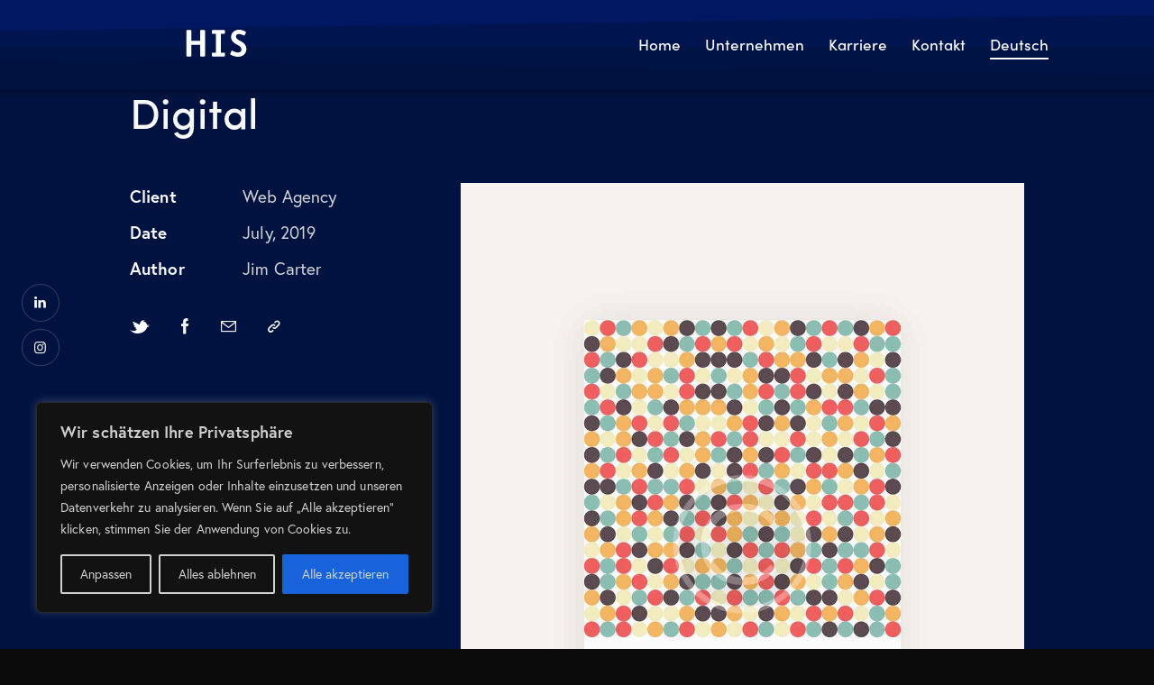

--- FILE ---
content_type: text/css
request_url: https://his.ch/wp-content/themes/qwery/style.css
body_size: 1708
content:
/*
Theme Name: Qwery
Theme URI: http://qwery.ancorathemes.com/
Description: Qwery is a Premium WordPress theme that has built-in support for popular Page Builders, slider with swipe gestures, and is SEO- and Retina-ready. The unique system of inheritance and override options allows setting up individual parameters for different sections of your site and supported plugins.
Author: AncoraThemes
Author URI: http://ancorathemes.com/
Version: 1.3.0
License: GNU General Public License v2 or later
License URI: http://www.gnu.org/licenses/gpl-2.0.html
Tags: blog, e-commerce, portfolio, grid-layout, one-column, two-columns, three-columns, four-columns, left-sidebar, right-sidebar, custom-background, custom-colors, custom-header, custom-logo, custom-menu, editor-style, featured-image-header, featured-images, flexible-header, footer-widgets, full-width-template, microformats, post-formats, sticky-post, theme-options, threaded-comments, translation-ready, block-styles, wide-blocks
Text Domain: qwery
*/
/* TABLE OF CONTENTS:

1. Reset tags and predefined classes
2+ See in the active skin styles

-------------------------------------------------------------- */
/* 1. Reset tags
-------------------------------------------------------------- */
html, body, div, span, applet, object, iframe, video, audio,
h1, h2, h3, h4, h5, h6, p, blockquote, pre,
a, abbr, acronym, address, big, cite, code,
del, dfn, em, font, ins, kbd, q, s, samp,
small, strike, strong, sub, sup, tt, var,
dl, dt, dd, ol, ul, li,
fieldset, form, label, legend, input, textarea, button,
table, caption, tbody, tfoot, thead, tr, th, td,
article, aside, address, section {
  font-family: inherit;
  font-size: 100%;
  line-height: inherit;
  font-weight: inherit;
  font-style: inherit;
  outline: 0;
  -ms-word-wrap: break-word;
  word-wrap: break-word;
}

applet, object, iframe, video, audio,
fieldset, form, label, legend, input, textarea, button,
table, caption, tbody, tfoot, thead, tr, th, td {
  border: 0;
}

html {
  font-size: 100%;
  /*62.5%;*/
                	          		/* Corrects text resizing oddly in IE6/7 when body font-size is set using em units
									   http://clagnut.com/blog/348/#c790 */
  -webkit-text-size-adjust: 100%;
  /* Prevents iOS text size adjust after orientation change, without disabling user zoom */
  -ms-text-size-adjust: 100%;
                            	/* www.456bereastreet.com/archive/201012/
									   controlling_text_size_in_safari_for_ios_without_disabling_user_zoom/ */
  -webkit-tap-highlight-color: rgba(0, 0, 0, 0);
}
html:not(.edit-post-visual-editor) {
  height: 100%;
  overflow-y: scroll !important;
  overflow-x: hidden;
}

html:not(.edit-post-visual-editor),
body:not(.edit-post-visual-editor) {
  margin: 0;
  padding: 0;
  width: 100%;
}

div.ui-widget,
div.ui-widget .ui-widget,
div.ui-widget .ui-widget-header,
div.ui-widget .ui-widget-content,
div.ui-accordion .ui-accordion-header,
div.ui-widget button,
div.ui-widget input,
div.ui-widget select,
div.ui-widget textarea,
div.ui-state-default,
div.ui-widget-content .ui-state-default,
div.ui-widget-header .ui-state-default {
  font-family: inherit;
  font-size: 1em;
  line-height: inherit;
}

div.ui-widget,
div.ui-widget .ui-widget,
div.ui-widget .ui-widget-header,
div.ui-widget .ui-widget-content,
div.ui-accordion .ui-accordion-header,
div.ui-state-default,
div.ui-widget-content .ui-state-default,
div.ui-widget-header .ui-state-default {
  color: inherit;
  background: none;
  border-style: none;
  -webkit-border-radius: 0;
  -ms-border-radius: 0;
  border-radius: 0;
}

div.ui-datepicker {
  background-color: #fff;
}

div.ui-accordion .ui-accordion-header {
  padding: 0;
}

div.ui-accordion .ui-accordion-header-icon {
  display: none;
}

div.ui-tabs,
div.ui-tabs .ui-tabs-panel,
div.ui-tabs .ui-tabs-nav {
  padding: 0;
}

div.ui-tabs .ui-tabs-nav li {
  float: none;
  margin: 0;
}

div.ui-tabs .ui-tabs-nav .ui-tabs-anchor {
  float: none;
}

/* Predefined classes for users
-------------------------------------------------------------- */
/* Round object corners */
.rounded_none {
  -webkit-border-radius: 0;
  -ms-border-radius: 0;
  border-radius: 0;
}

.rounded_tiny {
  -webkit-border-radius: 4px;
  -ms-border-radius: 4px;
  border-radius: 4px;
}

.rounded_small {
  -webkit-border-radius: 6px;
  -ms-border-radius: 6px;
  border-radius: 6px;
}

.rounded_medium {
  -webkit-border-radius: 10px;
  -ms-border-radius: 10px;
  border-radius: 10px;
}

.rounded_large {
  -webkit-border-radius: 15px;
  -ms-border-radius: 15px;
  border-radius: 15px;
}

.rounded {
  -webkit-border-radius: 50%;
  -ms-border-radius: 50%;
  border-radius: 50%;
}

/* Overflow hidden */
.overflow_hidden {
  overflow: hidden !important;
}

.overflow_x_hidden {
  overflow-x: hidden !important;
}

.overflow_y_hidden {
  overflow-y: hidden !important;
}

/*# sourceMappingURL=style.css.map				 */



div.page_content_wrap div.content,
.page_content_wrap {
    padding-top: 0 !important;
}

@media only screen and (min-width: 767px) {
	.sc_icons_accent2 .sc_icons_item {
		min-height: 355px;
	}
}



.Icons_home {
	opacity: 0.8;
}

.sc_icons_accent2:hover, .sc_icons_item:hover{
	opacity: 1;
}

.sc_button:not(.sc_button_simple) {
	width: 100%;
	justify-content: center;
}

.elementor-row {
	justify-content: space-between;
}

.Footer_Links {
	line-height: 1.3em;
}

.tabs_style_4.elementor-widget-tabs .elementor-tab-title.elementor-active {
	background-color: var(--theme-color-alter_link2) !important;
	border-color: var(--theme-color-alter_link2) !important;
}

#submitButton {
	background-color: var(--theme-color-alter_link2) !important;
	border-color: var(--theme-color-alter_link2) !important;
}

.tabs_style_4.elementor-widget-tabs .elementor-tab-title a:before {
	color: var(--theme-color-alter_link2) !important;
}

.tabs_style_4.elementor-widget-tabs .elementor-tab-title.elementor-active a:before, .tabs_style_4.elementor-widget-tabs .elementor-tab-title.elementor-active a:focus:before, .tabs_style_4.elementor-widget-tabs .elementor-tab-title.elementor-active a:active:before {
	color: var(--theme-color-inverse_link) !important;
}

.wpcf7 .wpcf7-submit-style .submit-style-in  {
	background-color: var(--theme-color-text_link2) !important;
}

.wpcf7 .wpcf7-submit {
	box-shadow: none !important;
}

#submitButton:hover {
	color: var(--theme-color-inverse_link) !important;
}





form button:not(.components-button), input[type="button"], input[type="reset"], input[type="submit"], .theme_button, .post_item .more-link, .wp-block-button__link, .sc_button:not(.sc_button_simple), .sc_form button, .sc_portfolio_preview_show .post_readmore {
	background-color: var(--theme-color-text_link2) !important;
	border-color: var(--theme-color-text_link2) !important;
}







--- FILE ---
content_type: text/css
request_url: https://his.ch/wp-content/uploads/elementor/css/post-8149.css?ver=1768387474
body_size: 322
content:
.elementor-8149 .elementor-element.elementor-element-195c4dc4 > .elementor-container{max-width:1111px;min-height:100px;}.elementor-8149 .elementor-element.elementor-element-195c4dc4 > .elementor-container > .elementor-row > .elementor-column > .elementor-column-wrap > .elementor-widget-wrap{align-content:center;align-items:center;}.elementor-8149 .elementor-element.elementor-element-195c4dc4{box-shadow:0px -100px 10px 100px rgba(0,0,0,0.5);margin-top:0px;margin-bottom:0px;padding:0% 7% 0% 7%;}.elementor-8149 .elementor-element.elementor-element-195c4dc4 > .elementor-shape-top .elementor-shape-fill{fill:#0034FF1C;}.elementor-8149 .elementor-element.elementor-element-195c4dc4 > .elementor-shape-top svg{width:calc(300% + 1.3px);height:100px;transform:translateX(-50%) rotateY(180deg);}.elementor-bc-flex-widget .elementor-8149 .elementor-element.elementor-element-4d6bf837.elementor-column .elementor-column-wrap{align-items:center;}.elementor-8149 .elementor-element.elementor-element-4d6bf837.elementor-column.elementor-element[data-element_type="column"] > .elementor-column-wrap.elementor-element-populated > .elementor-widget-wrap{align-content:center;align-items:center;}.elementor-8149 .elementor-element.elementor-element-4d6bf837 > .elementor-column-wrap > .elementor-widget-wrap > .elementor-widget:not(.elementor-widget__width-auto):not(.elementor-widget__width-initial):not(:last-child):not(.elementor-absolute){margin-bottom:20px;}.elementor-8149 .elementor-element.elementor-element-4d6bf837 > .elementor-element-populated.elementor-column-wrap{padding:0px 0px 0px 0px;}.elementor-8149 .elementor-element.elementor-element-4d6bf837 > .elementor-element-populated.elementor-widget-wrap{padding:0px 0px 0px 0px;}.elementor-8149 .elementor-element.elementor-element-5b33b4d{text-align:left;}.elementor-8149 .elementor-element.elementor-element-5b33b4d img{width:100%;max-width:100%;height:30px;filter:brightness( 100% ) contrast( 100% ) saturate( 100% ) blur( 0px ) hue-rotate( 0deg );}.elementor-8149 .elementor-element.elementor-element-5b33b4d > .elementor-widget-container{margin:0px 0px 0px 0px;padding:0px 0px 5px 0px;}.elementor-bc-flex-widget .elementor-8149 .elementor-element.elementor-element-4b2e3fa9.elementor-column .elementor-column-wrap{align-items:center;}.elementor-8149 .elementor-element.elementor-element-4b2e3fa9.elementor-column.elementor-element[data-element_type="column"] > .elementor-column-wrap.elementor-element-populated > .elementor-widget-wrap{align-content:center;align-items:center;}.elementor-8149 .elementor-element.elementor-element-4b2e3fa9.elementor-column > .elementor-column-wrap > .elementor-widget-wrap{justify-content:flex-end;}.elementor-8149 .elementor-element.elementor-element-4b2e3fa9 > .elementor-column-wrap > .elementor-widget-wrap > .elementor-widget:not(.elementor-widget__width-auto):not(.elementor-widget__width-initial):not(:last-child):not(.elementor-absolute){margin-bottom:0px;}.elementor-8149 .elementor-element.elementor-element-4b2e3fa9 > .elementor-element-populated.elementor-column-wrap{padding:0px 0px 0px 0px;}.elementor-8149 .elementor-element.elementor-element-4b2e3fa9 > .elementor-element-populated.elementor-widget-wrap{padding:0px 0px 0px 0px;}.elementor-8149 .elementor-element.elementor-element-70007ce8 > .elementor-widget-container{margin:0px 0px 0px 0px;padding:0px 0px 0px 0px;}.elementor-8149 .elementor-element.elementor-element-70007ce8{width:100%;max-width:100%;}@media(max-width:1024px){.elementor-8149 .elementor-element.elementor-element-195c4dc4{margin-top:0px;margin-bottom:0px;}}

--- FILE ---
content_type: text/css
request_url: https://his.ch/wp-content/uploads/elementor/css/post-8919.css?ver=1768387474
body_size: 467
content:
.elementor-8919 .elementor-element.elementor-element-10544ec:not(.elementor-motion-effects-element-type-background), .elementor-8919 .elementor-element.elementor-element-10544ec > .elementor-motion-effects-container > .elementor-motion-effects-layer{background-color:#171A21;}.elementor-8919 .elementor-element.elementor-element-10544ec{transition:background 0.3s, border 0.3s, border-radius 0.3s, box-shadow 0.3s;margin-top:0px;margin-bottom:0px;}.elementor-8919 .elementor-element.elementor-element-10544ec > .elementor-background-overlay{transition:background 0.3s, border-radius 0.3s, opacity 0.3s;}.elementor-8919 .elementor-element.elementor-element-fadc072:not(.elementor-motion-effects-element-type-background), .elementor-8919 .elementor-element.elementor-element-fadc072 > .elementor-motion-effects-container > .elementor-motion-effects-layer{background-color:#171A21;}.elementor-8919 .elementor-element.elementor-element-fadc072{transition:background 0.3s, border 0.3s, border-radius 0.3s, box-shadow 0.3s;}.elementor-8919 .elementor-element.elementor-element-fadc072 > .elementor-background-overlay{transition:background 0.3s, border-radius 0.3s, opacity 0.3s;}.elementor-8919 .elementor-element.elementor-element-7200c08 .logo_image{max-height:58px;}.elementor-8919 .elementor-element.elementor-element-b303cdd > .elementor-element-populated{margin:0px 0px 0px 0px;--e-column-margin-right:0px;--e-column-margin-left:0px;}.elementor-8919 .elementor-element.elementor-element-b303cdd > .elementor-element-populated.elementor-column-wrap{padding:0px 0px 0px 0px;}.elementor-8919 .elementor-element.elementor-element-b303cdd > .elementor-element-populated.elementor-widget-wrap{padding:0px 0px 0px 0px;}.elementor-8919 .elementor-element.elementor-element-857c84b .sc_item_title_text{-webkit-text-stroke-width:0px;}.elementor-8919 .elementor-element.elementor-element-857c84b .sc_item_title_text2{-webkit-text-stroke-width:0px;}.elementor-8919 .elementor-element.elementor-element-db5e17e .elementor-spacer-inner{height:10px;}.elementor-8919 .elementor-element.elementor-element-3e39580{line-height:2em;}.elementor-8919 .elementor-element.elementor-element-6edba62 .elementor-spacer-inner{height:10px;}.elementor-8919 .elementor-element.elementor-element-6edba62 > .elementor-widget-container{margin:0px 20px 0px 0px;}.elementor-8919 .elementor-element.elementor-element-5b57bee > .elementor-element-populated{margin:0px 0px 0px 0px;--e-column-margin-right:0px;--e-column-margin-left:0px;}.elementor-8919 .elementor-element.elementor-element-5b57bee > .elementor-element-populated.elementor-column-wrap{padding:0px 0px 0px 0px;}.elementor-8919 .elementor-element.elementor-element-5b57bee > .elementor-element-populated.elementor-widget-wrap{padding:0px 0px 0px 0px;}.elementor-8919 .elementor-element.elementor-element-da9ab39 .sc_item_title_text{-webkit-text-stroke-width:0px;}.elementor-8919 .elementor-element.elementor-element-da9ab39 .sc_item_title_text2{-webkit-text-stroke-width:0px;}.elementor-8919 .elementor-element.elementor-element-da9ab39 > .elementor-widget-container{margin:0px 0px 0px 0px;padding:0px 0px 0px 0px;}.elementor-8919 .elementor-element.elementor-element-f99eae6 .elementor-spacer-inner{height:10px;}.elementor-8919 .elementor-element.elementor-element-516f9f0 > .elementor-widget-container{margin:5px 0px 0px 0px;padding:0px 0px 0px 0px;}.elementor-8919 .elementor-element.elementor-element-7e36050 > .elementor-element-populated{margin:0px 0px 0px 0px;--e-column-margin-right:0px;--e-column-margin-left:0px;}.elementor-8919 .elementor-element.elementor-element-7e36050 > .elementor-element-populated.elementor-column-wrap{padding:0px 0px 0px 0px;}.elementor-8919 .elementor-element.elementor-element-7e36050 > .elementor-element-populated.elementor-widget-wrap{padding:0px 0px 0px 0px;}.elementor-8919 .elementor-element.elementor-element-a8084f0 .sc_item_title_text{-webkit-text-stroke-width:0px;}.elementor-8919 .elementor-element.elementor-element-a8084f0 .sc_item_title_text2{-webkit-text-stroke-width:0px;}.elementor-8919 .elementor-element.elementor-element-b3e67db .elementor-spacer-inner{height:10px;}.elementor-8919 .elementor-element.elementor-element-3c73859 .sc_item_title_text{-webkit-text-stroke-width:0px;}.elementor-8919 .elementor-element.elementor-element-3c73859 .sc_item_title_text2{-webkit-text-stroke-width:0px;}.elementor-8919 .elementor-element.elementor-element-3c73859 > .elementor-widget-container{margin:0px 0px 0px 0px;padding:0px 0px 0px 0px;}.elementor-8919 .elementor-element.elementor-element-5cc3234:not(.elementor-motion-effects-element-type-background), .elementor-8919 .elementor-element.elementor-element-5cc3234 > .elementor-motion-effects-container > .elementor-motion-effects-layer{background-color:#171A21;}.elementor-8919 .elementor-element.elementor-element-5cc3234{transition:background 0.3s, border 0.3s, border-radius 0.3s, box-shadow 0.3s;}.elementor-8919 .elementor-element.elementor-element-5cc3234 > .elementor-background-overlay{transition:background 0.3s, border-radius 0.3s, opacity 0.3s;}.elementor-8919 .elementor-element.elementor-element-7a950e3{--divider-border-style:solid;--divider-color:#323641;--divider-border-width:1px;}.elementor-8919 .elementor-element.elementor-element-7a950e3 .elementor-divider-separator{width:100%;}.elementor-8919 .elementor-element.elementor-element-7a950e3 .elementor-divider{padding-top:10px;padding-bottom:10px;}.elementor-8919 .elementor-element.elementor-element-26d99d6 .elementor-spacer-inner{height:10px;}.elementor-8919 .elementor-element.elementor-element-ce77263{font-size:16px;}.elementor-8919 .elementor-element.elementor-element-12ad07f .elementor-spacer-inner{height:10px;}@media(max-width:1024px){.elementor-8919 .elementor-element.elementor-element-b3e67db .elementor-spacer-inner{height:10px;}.elementor-8919 .elementor-element.elementor-element-ce77263{font-size:15px;}}@media(max-width:767px){.elementor-8919 .elementor-element.elementor-element-10544ec{padding:10px 0px 10px 0px;}.elementor-8919 .elementor-element.elementor-element-b303cdd{width:60%;}.elementor-8919 .elementor-element.elementor-element-b303cdd > .elementor-element-populated{margin:20px 0px 0px 10px;--e-column-margin-right:0px;--e-column-margin-left:10px;}.elementor-8919 .elementor-element.elementor-element-3e39580{line-height:1.7em;}.elementor-8919 .elementor-element.elementor-element-5b57bee{width:40%;}.elementor-8919 .elementor-element.elementor-element-5b57bee > .elementor-element-populated{margin:20px 10px 0px 0px;--e-column-margin-right:10px;--e-column-margin-left:0px;}.elementor-8919 .elementor-element.elementor-element-7e36050 > .elementor-element-populated{margin:20px 10px 0px 10px;--e-column-margin-right:10px;--e-column-margin-left:10px;}.elementor-8919 .elementor-element.elementor-element-5cc3234{padding:10px 0px 10px 0px;}.elementor-8919 .elementor-element.elementor-element-ce77263{font-size:15px;line-height:1.4em;}}@media(max-width:1024px) and (min-width:768px){.elementor-8919 .elementor-element.elementor-element-d88959a{width:21%;}.elementor-8919 .elementor-element.elementor-element-b303cdd{width:29%;}.elementor-8919 .elementor-element.elementor-element-5b57bee{width:22%;}.elementor-8919 .elementor-element.elementor-element-7e36050{width:28%;}}

--- FILE ---
content_type: image/svg+xml
request_url: https://his.ch/wp-content/uploads/2020/07/his_logo_white_rgb.svg
body_size: 821
content:
<svg xmlns="http://www.w3.org/2000/svg" xmlns:xlink="http://www.w3.org/1999/xlink" id="Ebene_1" x="0px" y="0px" viewBox="0 0 283.4646 127.8189" style="enable-background:new 0 0 283.4646 127.8189;" xml:space="preserve"><style type="text/css">	.st0{fill:#FFFFFF;}</style><g>	<path class="st0" d="M84.5978,1.4874H68.699c-2.2847,0-3.7026,1.4179-3.7026,3.7054v46.5221H23.3068V5.1928  c0-2.2875-1.4179-3.7054-3.7054-3.7054H3.7081C1.4207,1.4874,0,2.9053,0,4.9269v117.4394c0,2.5478,1.4207,3.9657,3.7081,3.9657  h15.8932c2.2875,0,3.7054-1.4179,3.7054-3.7026V71.0421h41.6896v51.5872c0,2.2847,1.4179,3.7026,3.7026,3.7026h15.8988  c2.2875,0,3.7054-1.4179,3.7054-3.9657V4.9269C88.3032,2.9053,86.8852,1.4874,84.5978,1.4874"></path>	<path class="st0" d="M163.0415,63.8912V19.5263h15.5277c2.2875,0,3.7054-1.4179,3.7054-3.7054V5.2061  c0-2.2847-1.4179-3.7054-3.7054-3.7054h-26.6493h-0.0138h-0.0831h-0.036h-0.0831H151.69h-27.4414  c-2.2875,0-3.7054,1.4207-3.7054,3.7054V15.821c0,2.2875,1.4179,3.7054,3.7054,3.7054h15.5277v44.3648v0.036v44.3648h-15.5277  c-2.2875,0-3.7054,1.4207-3.7054,3.7054v10.6149c0,2.2847,1.4179,3.7054,3.7054,3.7054H151.69h0.0139h0.0831h0.036h0.0831h0.0138  h26.6493c2.2875,0,3.7054-1.4207,3.7054-3.7054v-10.6149c0-2.2847-1.4179-3.7054-3.7054-3.7054h-15.5277V63.9272V63.8912z"></path>	<path class="st0" d="M268.3634,61.3159c-4.6303-3.7746-10.0029-6.6021-15.2009-9.3382  c-10.4376-5.4999-18.6847-9.845-18.6847-19.3549c0-5.6273,2.3733-12.3346,13.6777-12.3346c5.8793,0,15.0846,2.7555,21.6922,6.1784  l0.0028-0.0028c1.0164,0.5345,2.0964,1.0579,3.1765,1.0579c1.9717,0,2.3595-1.4594,2.8192-2.3622  c2.4287-4.766,5.054-11.1272,5.1565-11.3737c0.2354-0.5622,0.4791-1.1437,0.4791-1.7613c0-1.1576-0.889-2.4979-2.1545-3.254  c-0.0056-0.0028-0.0997-0.0748-0.144-0.0997C277.8539,7.8705,263.8715,0,248.6595,0c-9.6456,0-18.729,3.0463-25.5776,8.5794  c-7.7901,6.2947-11.9109,15.1317-11.9109,25.5527c0,20.7507,15.8849,29.4741,28.646,36.4805  c10.914,5.9956,20.3408,11.1715,20.3408,21.9027c0,9.4047-5.9292,15.0181-15.86,15.0181c-9.5376,0-18.6709-4.3312-22.8138-6.2975  l-1.3681-0.6397l-1.9275-0.9028c-0.8308-0.3905-1.6921-0.7948-2.6115-0.7948c-2.1545,0-2.8386,1.8278-3.3786,3.2706l-4.3506,9.9253  c-0.0582,0.2299-0.1689,0.4819-0.2714,0.7256c-0.2354,0.5649-0.4763,1.1465-0.4763,1.7585c0,1.4954,0.9914,2.6198,2.3816,3.3703  c1.537,0.8336,2.5866,1.332,3.1903,1.6311c4.8851,2.3844,16.8819,8.2388,31.1246,8.2388c23.7277,0,39.668-14.863,39.668-36.9818  C283.4646,78.9317,278.8065,69.8261,268.3634,61.3159"></path></g></svg>